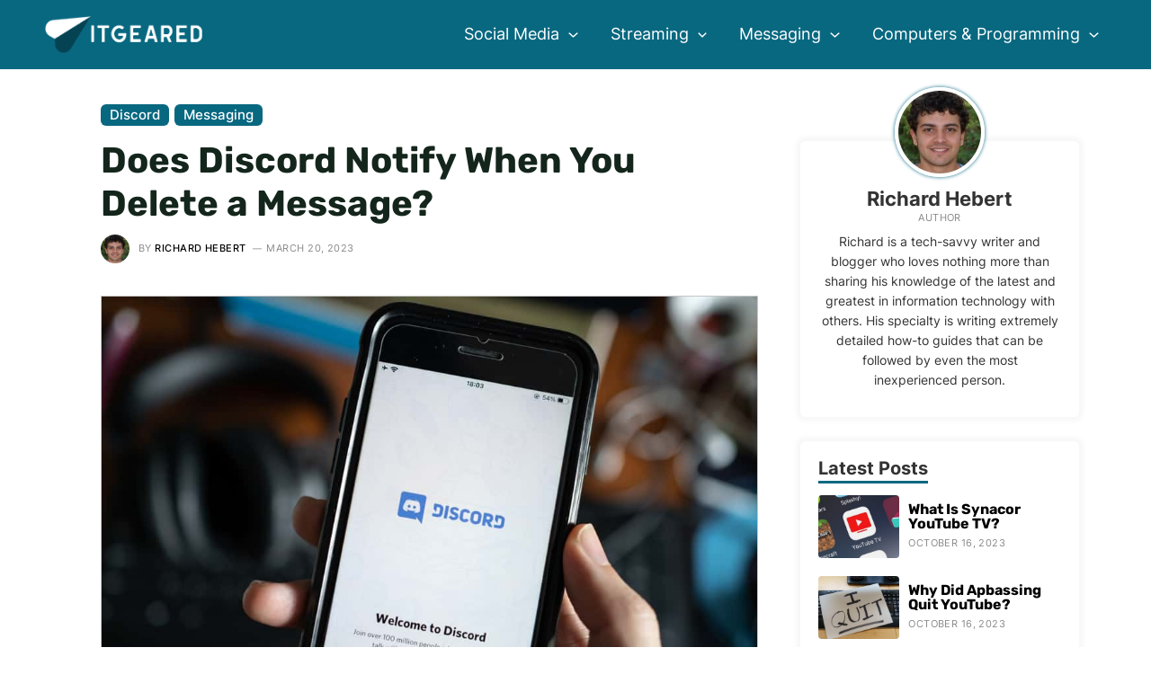

--- FILE ---
content_type: application/javascript
request_url: https://www.itgeared.com/wp-content/plugins/itgeared-wordpress-blocks-master/assets/js/toggle.js?ver=1663937238
body_size: -12
content:
let openId = -1;

const questions = document.getElementsByClassName('wp-block-itgeared-block-faq-question');

for (let i = 0; i < questions.length; i++) {
	const question = questions[i];
	const header = question.querySelector('.itgeared-faq-question-header');
	const answer = question.querySelector('.itgeared-faq-question-answer');
	header.addEventListener('click', () => {
		if (header.classList.contains('itgeared-faq-question-header-open')) {
			answer.classList.add('itgeared-faq-hidden');
			header.classList.remove('itgeared-faq-question-header-open');
		} else {
			answer.classList.remove('itgeared-faq-hidden');
			header.classList.add('itgeared-faq-question-header-open');
			if (openId !== -1 && openId !== i) {
				questions[openId].querySelector('.itgeared-faq-question-answer').classList.add('itgeared-faq-hidden');
				questions[openId].querySelector('.itgeared-faq-question-header').classList.remove('itgeared-faq-question-header-open');
			}
			openId = i;
		}
	});
}
